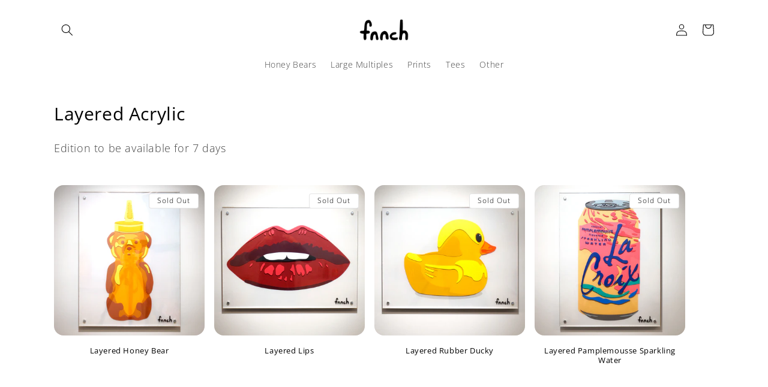

--- FILE ---
content_type: text/css
request_url: https://store.fnnch.com/cdn/shop/t/4/assets/template-collection.css?v=145944865380958730931683740574
body_size: -468
content:
@media screen and (max-width: 749px){.collection .grid__item:only-child{flex:0 0 100%;max-width:100%}}@media screen and (max-width: 989px){.collection .slider.slider--tablet{margin-bottom:1.5rem}}.collection .loading-overlay{top:0;right:0;bottom:0;left:0;display:none;width:100%;padding:0 1.5rem;opacity:.7}@media screen and (min-width: 750px){.collection .loading-overlay{padding-left:5rem;padding-right:5rem}}.collection.loading .loading-overlay{display:block}.collection--empty .title-wrapper{margin-top:10rem;margin-bottom:15rem}@media screen and (max-width: 989px){.collection .slider--tablet.product-grid{scroll-padding-left:1.5rem}}.collection__description>*{margin:0}.collection__title.title-wrapper{margin-bottom:2.5rem}.collection__title .title:not(:only-child){margin-bottom:1rem}@media screen and (min-width: 990px){.collection__title--desktop-slider .title{margin-bottom:2.5rem}.collection__title.title-wrapper--self-padded-tablet-down{padding:0 5rem}.collection slider-component:not(.page-width-desktop){padding:0}.collection--full-width slider-component:not(.slider-component-desktop){padding:0 1.5rem;max-width:none}}.collection__view-all a:not(.link){margin-top:1rem}
/*# sourceMappingURL=/cdn/shop/t/4/assets/template-collection.css.map?v=145944865380958730931683740574 */
